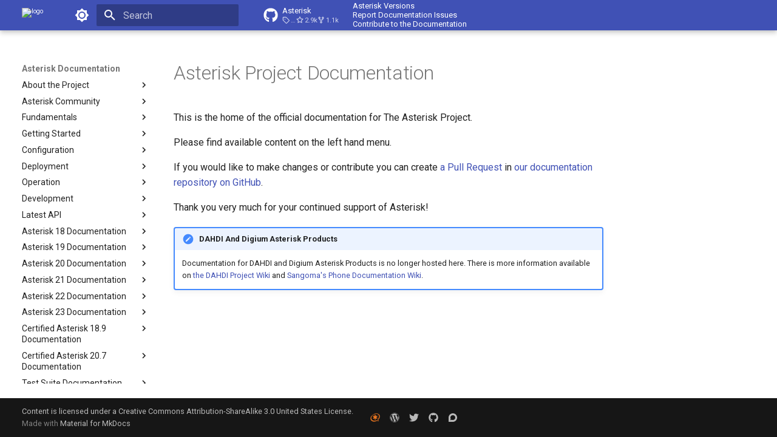

--- FILE ---
content_type: text/css; charset=utf-8
request_url: https://docs.asterisk.org/material-override.css
body_size: -411
content:

.md-grid {
	margin-left: 20px;
	margin-right: 20px;
	max-width: fit-content;
}
